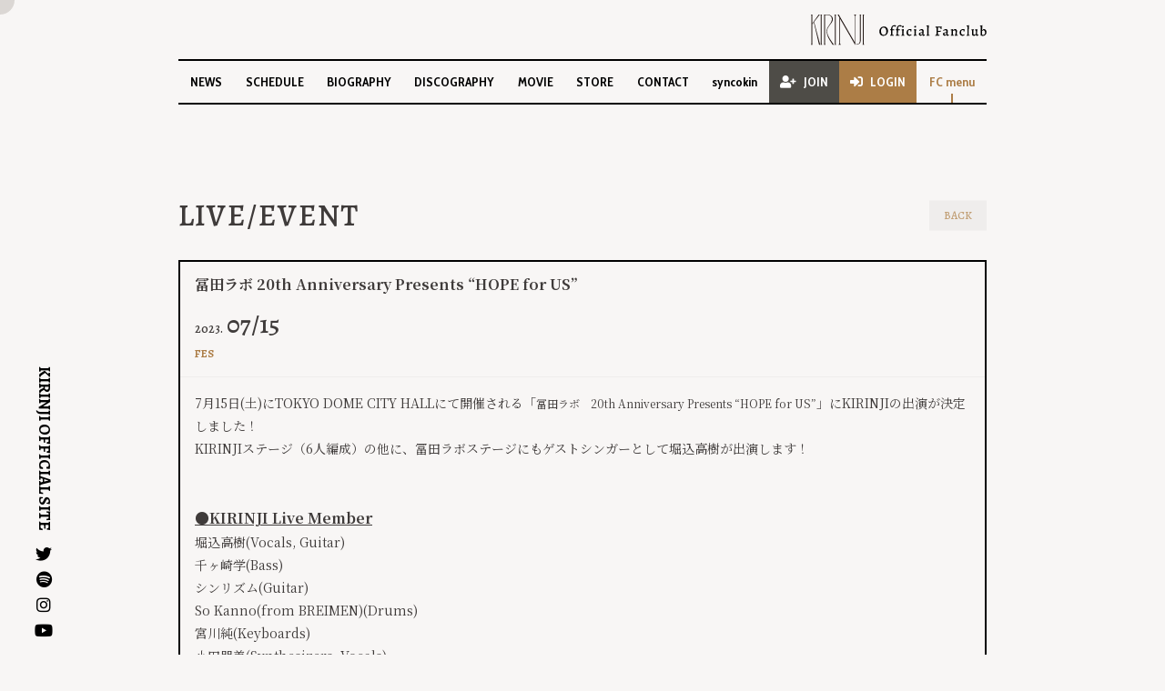

--- FILE ---
content_type: text/html; charset=utf-8
request_url: https://www.kirinji-official.com/contents/633174
body_size: 19194
content:
<!DOCTYPE html>
<html lang="ja">
	<head prefix="og: http://ogp.me/ns# fb: http://ogp.me/ns/fb#">
		<!-- Google Tag Manager -->
		
<link rel="preload" as="script" href="https://www.googletagmanager.com/gtm.js?id=GTM-TX5C6M4">
<script>(function(w,d,s,l,i){w[l]=w[l]||[];w[l].push({'gtm.start':
new Date().getTime(),event:'gtm.js'});var f=d.getElementsByTagName(s)[0],
j=d.createElement(s),dl=l!='dataLayer'?'&l='+l:'';j.async=true;j.src=
'https://www.googletagmanager.com/gtm.js?id='+i+dl;f.parentNode.insertBefore(j,f);
})(window,document,'script','dataLayer','GTM-TX5C6M4');</script>
		<!-- End Google Tag Manager -->
		<meta charset="utf-8">
		<title>​冨田ラボ 20th Anniversary Presents “HOPE for US” | KIRINJI OFFICIAL SITE</title>
		<meta name = "pinterest" content = "nopin" description = "申し訳ございません。ピンを保存することはお断りしております。" />
		<meta name="description" content="KIRINJI（キリンジ）の公式サイトオフィシャルファンクラブです。KIRINJI（キリンジ）の最新情報、新曲、ライブ・イベント情報をお送りします">
		<meta name="keywords" content="KIRINJI,キリンジ,きりんじ,horipro,ホリプロ">
		<meta name="viewport" content="width=device-width, initial-scale=1.0, minimum-scale=1.0, maximum-scale=1.0, user-scalable=no">
		<meta content="authenticity_token" name="csrf-param" />
<meta content="/ubvYcRGIPAkiMCjK2I1XAET3btoxHL28GkFd6P5/pw=" name="csrf-token" />
		<link href="/assets/kirinji/app/favicon-498a4977998d8b9f24339196248dd286.png" rel="shortcut icon" type="image/vnd.microsoft.icon" />
		<link href="/assets/kirinji/app/application-0885e8b86ccbd8469989f86576397ee9.css" media="all" rel="stylesheet" type="text/css" />
		  <script async src="https://www.googletagmanager.com/gtag/js?id=G-JTTZBN5RSF"></script>
  <script>
    window.dataLayer = window.dataLayer || [];
    function gtag(){dataLayer.push(arguments);}
    gtag('js', new Date());

    gtag('config', 'G-JTTZBN5RSF');
    gtag('event', 'custom_dimension', {
      'dimension': 'non_member',
      'send_to': 'G-JTTZBN5RSF',
    });
  </script>

		<link rel="apple-touch-icon-precomposed" href="https://www.kirinji-official.com/assets/kirinji/app/apple-touch-icon.png" type="image/png" />
		<link rel="apple-touch-icon" href="https://www.kirinji-official.com/assets/kirinji/app/apple-touch-icon.png" />
		<meta property="og:site_name" content="KIRINJI OFFICIAL SITE">
<meta property="og:locale" content="ja_JP">
<meta name="twitter:card" content="summary_large_image">
<meta name="twitter:domain" content="www.kirinji-official.com">
	<meta name="twitter:site" content="@KIRINJIOFFICIAL">
	<meta name="twitter:creator" content="@KIRINJIOFFICIAL">
	<meta property="fb:app_id" content="873532106552567">
	<meta property="og:type" content="article">
	<meta property="og:url" content="https://www.kirinji-official.com/contents/633174">
	<meta name="twitter:url" content="https://www.kirinji-official.com/contents/633174">
		<meta property="og:title" content="​冨田ラボ 20th Anniversary Presents “HOPE for US”">
		<meta name="twitter:title" content="​冨田ラボ 20th Anniversary Presents “HOPE for US”">
			<meta property="og:description" content="​7月15日(土)にTOKYODOMECITYHALLにて開催される「冨田ラボ　20thAnniversaryPresents&amp;ldquo;HOPEforUS&amp;rdquo;」にKIRINJIの出演が決定しました！KIRINJIステージ（6人編成）の他に、冨田ラボステージにも...">
			<meta name="twitter:description" content="​7月15日(土)にTOKYODOMECITYHALLにて開催される「冨田ラボ　20thAnniversaryPresents&amp;ldquo;HOPEforUS&amp;rdquo;」にKIRINJIの出演が決定しました！KIRINJIステージ（6人編成）の他に、冨田ラボステージにも...">


		<meta property="og:image" content="https://www.kirinji-official.com/assets/kirinji/app/ogp.png">
		
	</head>
	<body id="contents" class="show second">

			<script src="https://www.google.com/recaptcha/api.js" type="text/javascript"></script>

		<!-- Google Tag Manager -->
		
<noscript><iframe src="https://www.googletagmanager.com/ns.html?id=GTM-TX5C6M4" height="0" width="0" style="display:none;visibility:hidden"></iframe></noscript>
		<!-- End Google Tag Manager -->
		<div id="cursor"></div>

		<div id="jsLoadingAnimation" class="loading-animation">
		</div>

		<header id="header" class="header">
	<h1 class="headerLogo">
		<a href="/">
			<span class="headerLogoImage-xs visible-xs">
				<svg class="logo-svg" width="471" height="264" viewBox="0 0 471 264" fill="none" xmlns="http://www.w3.org/2000/svg">
	<title>KIRINJI</title>
	<g>
		<path d="M201.94 262.19C199.55 258.81 197.17 255.47 194.81 252.16C167.25 213.46 143.45 180.03 143.45 146.18C143.45 124.94 150.77 114.66 160.04 101.64L161.42 99.69C164.1 95.91 167.11 92.03 170.3 87.93C181.43 73.59 194.04 57.35 194.04 41.94C194.04 30.4 189.6 19.93 181.53 12.46C172.73 4.31 160.04 0 144.85 0H114.19V1.83L114.72 2.04C116.45 2.73 117.41 4.46 117.41 6.89V256.64C117.41 259.04 116.43 260.81 114.72 261.49L114.19 261.7V263.53H128.78V261.7L128.25 261.49C126.52 260.8 125.56 259.07 125.56 256.64V3.27H144.85C169.67 3.27 185.09 18.09 185.09 41.94C185.09 58.55 173.8 74.27 163.84 88.13C161.64 91.19 159.57 94.08 157.66 96.91L156.13 99.16C146.55 113.3 138.98 124.46 138.98 148.81C138.98 185.59 161.48 218.92 183.24 251.16C185.95 255.17 188.64 259.17 191.28 263.15L191.53 263.53H202.89L201.94 262.19Z" fill="#231815"/>
		<path d="M28.17 63.6C47.8 38.84 77.22 1.92 77.65 1.38L78.75 0H68.49L11.37 78.84V6.89C11.37 4.46 12.32 2.73 14.06 2.04L14.59 1.83V0H0V1.83L0.54 2.04C2.27 2.73 3.23 4.45 3.23 6.89V256.64C3.23 259.08 2.28 260.8 0.54 261.49L0 261.7V263.53H14.59V261.7L14.06 261.49C12.35 260.81 11.37 259.04 11.37 256.64V84.92C12.91 82.9 18.12 76.28 25 67.6L71.48 263.53H81.32L28.17 63.6Z" fill="#231815"/>
		<path d="M97.85 2.04L98.38 1.83V0H83.79V1.83L84.33 2.04C86.06 2.73 87.02 4.45 87.02 6.89V256.64C87.02 259.07 86.07 260.8 84.33 261.49L83.79 261.7V263.53H98.38V261.7L97.85 261.49C96.14 260.81 95.16 259.04 95.16 256.64V6.89C95.16 4.46 96.11 2.73 97.85 2.04Z" fill="#231815"/>
		<path d="M222.36 2.04L222.89 1.83V0H208.3V1.83L208.84 2.04C210.57 2.73 211.53 4.45 211.53 6.89V256.64C211.53 259.07 210.58 260.8 208.84 261.49L208.3 261.7V263.53H222.89V261.7L222.36 261.49C220.65 260.81 219.67 259.04 219.67 256.64V6.89C219.67 4.46 220.62 2.73 222.36 2.04Z" fill="#231815"/>
		<path d="M470.47 2.04L471.01 1.83V0H456.42V1.83L456.96 2.04C458.69 2.73 459.65 4.46 459.65 6.89V256.64C459.65 259.04 458.67 260.81 456.96 261.49L456.42 261.7V263.53H471.01V261.7L470.47 261.49C468.74 260.8 467.79 259.07 467.79 256.64V6.89C467.79 4.46 468.74 2.73 470.47 2.04Z" fill="#231815"/>
		<path d="M380.31 0V1.78L380.78 2.02C385.03 4.14 387.56 8.08 387.56 12.54V242.29L246.02 0H235.87L251.81 27.26V251C251.81 255.46 249.28 259.4 245.03 261.52L244.56 261.76V263.54H264.39V261.76L263.92 261.52C259.67 259.4 257.14 255.47 257.14 251V36.62L389.54 263.53H392.89V12.53C392.89 8.07 395.43 4.13 399.67 2.01L400.14 1.78V0H380.31Z" fill="#231815"/>
		<path d="M429.82 0V1.83L430.35 2.04C432.06 2.73 433.04 4.49 433.04 6.89V224.82C433.04 239.65 428.09 250.74 418.73 256.88C417.1 257.95 410.04 260.12 405.94 254.99L405.68 254.67H404.03V263.57L404.91 263.54C426.94 262.73 441.18 247.69 441.18 225.23V6.89C441.18 4.46 442.13 2.73 443.87 2.04L444.4 1.83V0H429.81H429.82Z" fill="#231815"/>
	</g>
</svg>

			</span>
			<span class="headerLogoImage-sm hidden-xs">
				<svg class="logo-fc" width="161" height="28" viewBox="0 0 161 28" fill="none" xmlns="http://www.w3.org/2000/svg">
	<title>KIRINJI Official Fanclub</title>
	<g>
		<path d="M20.9229 27.165C20.6732 26.8154 20.4285 26.4708 20.1838 26.1263C17.3275 22.1165 14.8607 18.6559 14.8607 15.1455C14.8607 12.9433 15.6197 11.8797 16.5785 10.5314L16.7233 10.3317C17.0029 9.94217 17.3125 9.5377 17.6421 9.11324C18.7956 7.62516 20.1039 5.94733 20.1039 4.34939C20.1039 3.15593 19.6445 2.06733 18.8056 1.29333C17.8918 0.44942 16.5785 0 15.0055 0H11.8296V0.189755L11.8845 0.209729C12.0643 0.279639 12.1642 0.459407 12.1642 0.714079V26.5907C12.1642 26.8404 12.0643 27.0251 11.8845 27.095L11.8296 27.115V27.3048H13.3426V27.115L13.2877 27.095C13.1079 27.0251 13.0081 26.8454 13.0081 26.5907V0.339562H15.0055C17.5772 0.339562 19.1751 1.87258 19.1751 4.3444C19.1751 6.06717 18.0066 7.69507 16.973 9.12822C16.7433 9.44282 16.5285 9.74243 16.3338 10.0371L16.174 10.2717C15.1803 11.7349 14.3963 12.8934 14.3963 15.4151C14.3963 19.2252 16.7283 22.6807 18.9804 26.0164C19.26 26.4309 19.5396 26.8454 19.8143 27.2598L19.8393 27.2998H21.0177L20.9179 27.16L20.9229 27.165Z" fill="#231815"/>
		<path d="M2.91624 6.5915C4.95361 4.02481 7.99968 0.199742 8.04462 0.144813L8.15947 0H7.09585L1.17848 8.16946V0.714079C1.17848 0.464401 1.27835 0.284633 1.45812 0.209729L1.51305 0.189755V0H0V0.189755L0.0549291 0.209729C0.234697 0.279639 0.334568 0.459407 0.334568 0.714079V26.5907C0.334568 26.8454 0.234697 27.0201 0.0549291 27.095L0 27.115V27.3048H1.51305V27.115L1.45812 27.095C1.28334 27.0251 1.17848 26.8404 1.17848 26.5907V8.79865C1.33827 8.58892 1.87758 7.9048 2.59166 7.00596L7.40545 27.3048H8.42413L2.91624 6.5915Z" fill="#231815"/>
		<path d="M10.1368 0.209729L10.1918 0.189755V0H8.67871V0.189755L8.73364 0.209729C8.91341 0.279639 9.01328 0.459407 9.01328 0.714079V26.5907C9.01328 26.8404 8.91341 27.0201 8.73364 27.095L8.67871 27.115V27.3048H10.1918V27.115L10.1368 27.095C9.96206 27.0251 9.85719 26.8404 9.85719 26.5907V0.714079C9.85719 0.464401 9.95706 0.284633 10.1368 0.209729Z" fill="#231815"/>
		<path d="M23.0353 0.209729L23.0902 0.189755V0H21.5771V0.189755L21.6321 0.209729C21.8118 0.279639 21.9117 0.459407 21.9117 0.714079V26.5907C21.9117 26.8404 21.8118 27.0201 21.6321 27.095L21.5771 27.115V27.3048H23.0902V27.115L23.0353 27.095C22.8605 27.0251 22.7556 26.8404 22.7556 26.5907V0.714079C22.7556 0.464401 22.8555 0.284633 23.0353 0.209729Z" fill="#231815"/>
		<path d="M48.7423 0.209729L48.7972 0.189755V0H47.2842V0.189755L47.3391 0.209729C47.5189 0.279639 47.6187 0.459407 47.6187 0.714079V26.5907C47.6187 26.8404 47.5189 27.0251 47.3391 27.095L47.2842 27.115V27.3048H48.7972V27.115L48.7423 27.095C48.5625 27.0251 48.4627 26.8454 48.4627 26.5907V0.714079C48.4627 0.464401 48.5625 0.284633 48.7423 0.209729Z" fill="#231815"/>
		<path d="M39.3988 0V0.184762L39.4487 0.209729C39.8882 0.429446 40.1528 0.838918 40.1528 1.29832V25.1026L25.4867 0H24.4331L26.086 2.82635V26.0064C26.086 26.4708 25.8263 26.8753 25.3819 27.095L25.3319 27.12V27.3048H27.3843V27.12L27.3344 27.095C26.8949 26.8753 26.6303 26.4659 26.6303 26.0064V3.7951L40.3476 27.3048H40.6971V1.29832C40.6971 0.833924 40.9618 0.429446 41.4012 0.209729L41.4512 0.184762V0H39.3988Z" fill="#231815"/>
		<path d="M44.5274 0V0.189755L44.5823 0.209729C44.7571 0.279639 44.862 0.464401 44.862 0.714079V23.29C44.862 24.828 44.3476 25.9765 43.3789 26.6107C43.2091 26.7205 42.48 26.9452 42.0556 26.4159L42.0306 26.381H41.8608V27.3048H41.9507C44.2328 27.2199 45.7059 25.6619 45.7059 23.3349V0.714079C45.7059 0.464401 45.8058 0.284633 45.9855 0.209729L46.0404 0.189755V0H44.5274Z" fill="#231815"/>
		<path d="M66.339 19.3138C65.6169 19.3138 64.9806 19.1516 64.4307 18.8274C63.8892 18.4946 63.4682 18.0252 63.1671 17.4194C62.866 16.8135 62.7158 16.1138 62.7158 15.3201C62.7158 14.4668 62.8963 13.6988 63.2574 13.0161C63.6268 12.3334 64.1296 11.8001 64.7659 11.4161C65.4106 11.0236 66.1372 10.8273 66.945 10.8273C67.6845 10.8273 68.333 10.9937 68.892 11.3265C69.4509 11.6508 69.8803 12.1116 70.1813 12.7089C70.4908 13.3062 70.6455 14.0017 70.6455 14.7953C70.6455 15.6572 70.4605 16.4338 70.0911 17.125C69.7217 17.8076 69.2059 18.3452 68.5438 18.7378C67.8908 19.1218 67.1558 19.3138 66.339 19.3138ZM66.7129 18.469C67.1945 18.469 67.6155 18.3452 67.9765 18.0978C68.3375 17.8418 68.6167 17.4834 68.8146 17.0226C69.0209 16.5532 69.1241 16.0113 69.1241 15.3969C69.1241 14.6631 69.0164 14.0273 68.8017 13.4897C68.5954 12.9436 68.2943 12.5254 67.8991 12.2353C67.5123 11.9452 67.061 11.8001 66.5453 11.8001C66.0727 11.8001 65.6601 11.9281 65.3075 12.1841C64.9548 12.4316 64.6802 12.7857 64.4823 13.2465C64.2934 13.7073 64.1986 14.2449 64.1986 14.8593C64.1986 15.5932 64.3018 16.2332 64.5081 16.7794C64.7144 17.317 65.0064 17.7351 65.3848 18.0338C65.7633 18.3239 66.2055 18.469 66.7129 18.469Z" fill="black"/>
		<path d="M72.6907 18.597C73.1806 18.5372 73.4256 18.2898 73.4256 17.8546V14.6034C73.4172 14.3986 73.3566 14.2663 73.2451 14.2066C73.1336 14.1383 72.9182 14.0956 72.6004 14.0786L72.5488 14.0018L72.6391 13.4769L73.4256 13.3361V13.2593C73.4256 12.5255 73.55 11.8897 73.7995 11.3521C74.0574 10.806 74.4184 10.3878 74.8826 10.0977C75.3468 9.80757 75.8883 9.66251 76.5072 9.66251C76.7651 9.66251 77.0017 9.68384 77.2164 9.72651C77.4401 9.76064 77.6161 9.79904 77.745 9.84171C77.874 9.87584 77.9559 9.90144 77.99 9.91851L78.0287 10.0721C78.0029 10.1233 77.9468 10.2428 77.8611 10.4305C77.7753 10.6097 77.689 10.8102 77.6032 11.0321L77.4485 11.0705C77.4143 11.0449 77.3324 10.9937 77.2035 10.9169C77.0829 10.8401 76.9153 10.7676 76.7006 10.6993C76.4943 10.631 76.2706 10.5969 76.0302 10.5969C75.5576 10.5969 75.2095 10.7718 74.9858 11.1217C74.7711 11.4716 74.655 12.0305 74.6376 12.7985V13.4129C75.076 13.4129 75.4454 13.4087 75.7465 13.4001C76.056 13.3916 76.2577 13.3831 76.3525 13.3745L76.4041 13.4129L76.2751 14.181C76.1894 14.1724 75.9999 14.1639 75.7078 14.1554C75.4158 14.1468 75.0547 14.1426 74.6247 14.1426L74.5732 17.829C74.5732 18.0508 74.6202 18.2172 74.715 18.3282C74.8181 18.4306 74.9729 18.4818 75.1792 18.4818C75.3771 18.4818 75.5447 18.4775 75.682 18.469C75.8284 18.4604 75.9225 18.4562 75.9657 18.4562L75.9915 18.5074L75.8883 19.1986C75.7594 19.1986 75.5228 19.19 75.1792 19.173C74.8355 19.1644 74.5003 19.1602 74.1735 19.1602C73.8724 19.1602 73.5591 19.1687 73.2322 19.1858C72.9144 19.2028 72.7081 19.2156 72.6133 19.2242L72.6907 18.597Z" fill="black"/>
		<path d="M77.8674 18.597C78.3574 18.5372 78.6024 18.2898 78.6024 17.8546V14.6034C78.5933 14.3986 78.5334 14.2663 78.4219 14.2066C78.3097 14.1383 78.095 14.0956 77.7772 14.0786L77.7256 14.0018L77.8158 13.4769L78.6024 13.3361V13.2593C78.6024 12.5255 78.7268 11.8897 78.9763 11.3521C79.2342 10.806 79.5952 10.3878 80.0594 10.0977C80.5236 9.80757 81.0651 9.66251 81.684 9.66251C81.9419 9.66251 82.1778 9.68384 82.3932 9.72651C82.6162 9.76064 82.7929 9.79904 82.9218 9.84171C83.0507 9.87584 83.132 9.90144 83.1668 9.91851L83.2055 10.0721C83.1797 10.1233 83.1236 10.2428 83.0378 10.4305C82.9515 10.6097 82.8657 10.8102 82.78 11.0321L82.6252 11.0705C82.5904 11.0449 82.5092 10.9937 82.3803 10.9169C82.2597 10.8401 82.0921 10.7676 81.8774 10.6993C81.6711 10.631 81.4474 10.5969 81.2069 10.5969C80.7337 10.5969 80.3856 10.7718 80.1625 11.1217C79.9472 11.4716 79.8312 12.0305 79.8144 12.7985V13.4129C80.2528 13.4129 80.6222 13.4087 80.9233 13.4001C81.2327 13.3916 81.4345 13.3831 81.5293 13.3745L81.5808 13.4129L81.4519 14.181C81.3655 14.1724 81.1766 14.1639 80.8846 14.1554C80.5919 14.1468 80.2309 14.1426 79.8015 14.1426L79.7499 17.829C79.7499 18.0508 79.797 18.2172 79.8917 18.3282C79.9949 18.4306 80.1496 18.4818 80.3559 18.4818C80.5532 18.4818 80.7208 18.4775 80.8588 18.469C81.0045 18.4604 81.0993 18.4562 81.1425 18.4562L81.1682 18.5074L81.0651 19.1986C80.9362 19.1986 80.6995 19.19 80.3559 19.173C80.0117 19.1644 79.6764 19.1602 79.3502 19.1602C79.0491 19.1602 78.7352 19.1687 78.409 19.1858C78.0905 19.2028 77.8842 19.2156 77.7901 19.2242L77.8674 18.597Z" fill="black"/>
		<path d="M83.0048 18.661C83.2627 18.5927 83.4477 18.4988 83.5592 18.3794C83.6714 18.2514 83.7269 18.0722 83.7269 17.8418V14.8081C83.7269 14.5607 83.6882 14.3815 83.6108 14.2705C83.5334 14.1596 83.4045 14.1041 83.224 14.1041C83.1724 14.1041 83.1125 14.1127 83.0435 14.1297C82.9751 14.1383 82.932 14.1468 82.9146 14.1553L82.9661 13.5665C83.3877 13.5068 83.8132 13.4343 84.2426 13.3489C84.681 13.255 84.9647 13.1953 85.0936 13.1697L85.1839 13.3489C85.0981 13.5281 85.0253 14.0615 84.9647 14.949C84.9131 15.8279 84.8873 16.8007 84.8873 17.8674C84.8873 18.0978 84.9176 18.2642 84.9776 18.3666C85.0465 18.4604 85.1581 18.5074 85.3128 18.5074C85.3992 18.5074 85.4804 18.5031 85.5578 18.4946C85.6442 18.486 85.6996 18.4818 85.7254 18.4818L85.7512 18.5458L85.648 19.1986C85.5623 19.19 85.3947 19.1815 85.1452 19.173C84.9047 19.1644 84.6468 19.1602 84.3716 19.1602C84.1311 19.1602 83.8519 19.1815 83.5334 19.2242C83.224 19.2668 83.0222 19.2967 82.9274 19.3138L83.0048 18.661ZM84.2168 11.8513C83.9764 11.8513 83.7913 11.7788 83.6624 11.6337C83.5334 11.4886 83.469 11.3052 83.469 11.0833C83.469 10.8273 83.5509 10.6182 83.714 10.4561C83.8777 10.2854 84.0879 10.2001 84.3458 10.2001C84.5779 10.2001 84.7584 10.2726 84.8873 10.4177C85.0253 10.5628 85.0936 10.7462 85.0936 10.9681C85.0936 11.2241 85.0124 11.4374 84.8486 11.6081C84.6855 11.7702 84.4747 11.8513 84.2168 11.8513Z" fill="black"/>
		<path d="M90.3555 19.3138C89.5135 19.3138 88.843 19.0535 88.344 18.533C87.8457 18.0124 87.5962 17.3127 87.5962 16.4338C87.5962 15.8194 87.7296 15.2647 87.9959 14.7698C88.2628 14.2663 88.6277 13.8738 89.0919 13.5922C89.5561 13.3105 90.0763 13.1697 90.652 13.1697C90.9189 13.1697 91.1639 13.1868 91.387 13.2209C91.6191 13.2551 91.8041 13.2935 91.9414 13.3361C92.0878 13.3703 92.178 13.3959 92.2122 13.413L92.2638 13.5154C92.2554 13.558 92.2296 13.6647 92.1864 13.8354C92.1522 14.006 92.1135 14.2322 92.0704 14.5138C92.0278 14.7868 91.9975 15.077 91.9801 15.3842L91.3225 15.4226V15.013C91.3225 14.7143 91.2368 14.4754 91.0646 14.2962C90.8931 14.117 90.6649 14.0274 90.3813 14.0274C89.9087 14.0274 89.5477 14.1938 89.2982 14.5266C89.0493 14.8594 88.9243 15.3415 88.9243 15.973C88.9243 16.6983 89.0661 17.2658 89.3498 17.6754C89.6334 18.0764 90.0293 18.277 90.536 18.277C90.7423 18.277 90.9486 18.2471 91.1549 18.1874C91.3702 18.1276 91.5462 18.0679 91.6835 18.0082C91.8299 17.9399 91.9201 17.893 91.9543 17.8674L92.0317 17.9058L92.2122 18.4178C92.1522 18.4604 92.0149 18.5543 91.7996 18.6994C91.5933 18.8444 91.3528 18.9852 91.0775 19.1218C90.8029 19.2498 90.5618 19.3138 90.3555 19.3138Z" fill="black"/>
		<path d="M94.2724 18.661C94.5303 18.5927 94.7146 18.4988 94.8268 18.3794C94.9384 18.2514 94.9944 18.0722 94.9944 17.8418V14.8081C94.9944 14.5607 94.9558 14.3815 94.8784 14.2705C94.801 14.1596 94.6721 14.1041 94.4916 14.1041C94.44 14.1041 94.3794 14.1127 94.3111 14.1297C94.2421 14.1383 94.1989 14.1468 94.1821 14.1553L94.2337 13.5665C94.6547 13.5068 95.0802 13.4343 95.5102 13.3489C95.9486 13.255 96.2322 13.1953 96.3612 13.1697L96.4514 13.3489C96.3651 13.5281 96.2922 14.0615 96.2322 14.949C96.1807 15.8279 96.1549 16.8007 96.1549 17.8674C96.1549 18.0978 96.1845 18.2642 96.2451 18.3666C96.3135 18.4604 96.4257 18.5074 96.5804 18.5074C96.6661 18.5074 96.748 18.5031 96.8254 18.4946C96.9111 18.486 96.9672 18.4818 96.993 18.4818L97.0188 18.5458L96.9156 19.1986C96.8292 19.19 96.6616 19.1815 96.4128 19.173C96.1716 19.1644 95.9138 19.1602 95.6391 19.1602C95.398 19.1602 95.1189 19.1815 94.801 19.2242C94.4916 19.2668 94.2892 19.2967 94.195 19.3138L94.2724 18.661ZM95.4844 11.8513C95.2433 11.8513 95.0589 11.7788 94.93 11.6337C94.801 11.4886 94.7366 11.3052 94.7366 11.0833C94.7366 10.8273 94.8178 10.6182 94.9815 10.4561C95.1446 10.2854 95.3555 10.2001 95.6133 10.2001C95.8454 10.2001 96.0259 10.2726 96.1549 10.4177C96.2922 10.5628 96.3612 10.7462 96.3612 10.9681C96.3612 11.2241 96.2793 11.4374 96.1162 11.6081C95.9525 11.7702 95.7423 11.8513 95.4844 11.8513Z" fill="black"/>
		<path d="M103.325 19.3138C102.586 19.3138 102.182 18.9767 102.113 18.3026L102.036 18.277C101.735 18.5756 101.456 18.8146 101.198 18.9938C100.948 19.173 100.755 19.2626 100.618 19.2626C100.128 19.2626 99.7188 19.1004 99.3926 18.7762C99.0741 18.4519 98.9155 18.0466 98.9155 17.5602C98.9155 17.2956 98.98 17.0695 99.1089 16.8818C99.2379 16.694 99.4094 16.5703 99.6247 16.5106L102.087 15.8834L102.1 15.4354C102.1 15.0343 102.001 14.7228 101.804 14.501C101.606 14.2791 101.331 14.1682 100.979 14.1682C100.746 14.1682 100.497 14.2236 100.231 14.3346C99.9638 14.4455 99.7021 14.5991 99.4442 14.7954L99.3668 14.7442L99.1734 14.1042C99.577 13.8652 99.9986 13.6519 100.437 13.4642C100.884 13.2679 101.206 13.1697 101.404 13.1697C102.031 13.1697 102.513 13.3233 102.848 13.6306C103.183 13.9292 103.351 14.3388 103.351 14.8594C103.351 14.9618 103.316 15.3458 103.248 16.0114C103.153 16.9159 103.106 17.4663 103.106 17.6626C103.106 17.8332 103.149 17.9698 103.235 18.0722C103.321 18.1746 103.445 18.2258 103.609 18.2258C103.729 18.2258 103.854 18.1959 103.983 18.1362C104.12 18.0764 104.228 18.0124 104.305 17.9442L104.499 18.1874C104.361 18.4263 104.185 18.6567 103.97 18.8786C103.755 19.1004 103.54 19.2455 103.325 19.3138ZM100.953 18.2386C101.098 18.2386 101.271 18.1916 101.469 18.0978C101.666 17.9954 101.846 17.8716 102.01 17.7266L102.062 16.4722L100.489 16.9202C100.256 16.997 100.14 17.1591 100.14 17.4066C100.14 17.6455 100.213 17.846 100.36 18.0082C100.514 18.1618 100.712 18.2386 100.953 18.2386Z" fill="black"/>
		<path d="M105.964 18.6482C106.179 18.597 106.334 18.5244 106.428 18.4306C106.531 18.3367 106.591 18.2215 106.608 18.085C106.634 17.9399 106.647 17.7223 106.647 17.4322V11.3137C106.647 11.0406 106.613 10.8572 106.544 10.7633C106.484 10.6694 106.35 10.6225 106.144 10.6225C106.024 10.6225 105.925 10.6268 105.847 10.6353L105.796 10.5969L105.86 10.0465C106.634 9.95264 107.378 9.82464 108.091 9.66251L108.168 9.86731C108.065 10.0721 107.975 10.9638 107.898 12.5425C107.829 14.1212 107.794 15.8962 107.794 17.8674C107.794 18.0978 107.825 18.2642 107.885 18.3666C107.954 18.469 108.065 18.5202 108.22 18.5202L108.658 18.4946L108.684 18.5586L108.568 19.1986C108.457 19.1986 108.366 19.1943 108.297 19.1858C107.868 19.1687 107.528 19.1602 107.279 19.1602C106.901 19.1602 106.437 19.2071 105.886 19.301L105.964 18.6482Z" fill="black"/>
		<path d="M114.042 18.597C114.429 18.5287 114.686 18.422 114.815 18.277C114.953 18.1234 115.022 17.8631 115.022 17.4962L115.035 12.3377C115.035 12.0646 115.004 11.8812 114.944 11.7873C114.884 11.6934 114.764 11.6465 114.583 11.6465C114.497 11.6465 114.411 11.6508 114.325 11.6593C114.239 11.6678 114.184 11.6721 114.158 11.6721L114.106 11.5953L114.209 10.9425C114.338 10.951 114.596 10.9596 114.982 10.9681C115.369 10.9766 115.791 10.9809 116.246 10.9809C117.974 10.9809 119.182 10.9297 119.87 10.8273L119.934 10.9297C119.908 11.0492 119.861 11.3308 119.792 11.7745C119.732 12.2097 119.685 12.6748 119.651 13.1697L118.8 13.2337C118.8 13.191 118.803 13.1142 118.812 13.0033C118.821 12.8924 118.825 12.7814 118.825 12.6705C118.825 12.3974 118.791 12.2054 118.722 12.0945C118.653 11.975 118.511 11.8982 118.296 11.8641C118.09 11.8214 117.742 11.8001 117.252 11.8001C116.985 11.8001 116.801 11.8086 116.698 11.8257C116.595 11.8428 116.526 11.8854 116.492 11.9537C116.466 12.0134 116.448 12.1201 116.44 12.2737L116.337 14.7569L117.613 14.7697C117.776 14.7697 118.017 14.7527 118.335 14.7185C118.653 14.6844 118.863 14.6588 118.967 14.6417L119.045 14.7313L118.864 15.6401C118.761 15.6316 118.555 15.6231 118.245 15.6145C117.944 15.606 117.63 15.6017 117.304 15.6017C116.985 15.6017 116.655 15.6316 116.311 15.6913L116.272 17.5602C116.272 17.9015 116.307 18.1276 116.376 18.2386C116.453 18.3495 116.603 18.405 116.826 18.405C116.998 18.405 117.17 18.4007 117.343 18.3922C117.523 18.3751 117.647 18.3623 117.716 18.3538L117.767 18.4434L117.651 19.2114C117.514 19.2028 117.252 19.19 116.865 19.173C116.479 19.1644 116.087 19.1602 115.692 19.1602C115.365 19.1602 115.021 19.1815 114.66 19.2242C114.299 19.2668 114.068 19.2967 113.964 19.3138L114.042 18.597Z" fill="black"/>
		<path d="M125.407 19.3138C124.668 19.3138 124.264 18.9767 124.195 18.3026L124.117 18.277C123.817 18.5756 123.537 18.8146 123.279 18.9938C123.03 19.173 122.837 19.2626 122.699 19.2626C122.209 19.2626 121.801 19.1004 121.474 18.7762C121.156 18.4519 120.997 18.0466 120.997 17.5602C120.997 17.2956 121.062 17.0695 121.19 16.8818C121.319 16.694 121.492 16.5703 121.706 16.5106L124.169 15.8834L124.182 15.4354C124.182 15.0343 124.083 14.7228 123.885 14.501C123.688 14.2791 123.413 14.1682 123.06 14.1682C122.828 14.1682 122.579 14.2236 122.312 14.3346C122.046 14.4455 121.784 14.5991 121.526 14.7954L121.448 14.7442L121.255 14.1042C121.659 13.8652 122.08 13.6519 122.519 13.4642C122.966 13.2679 123.288 13.1697 123.486 13.1697C124.114 13.1697 124.594 13.3233 124.93 13.6306C125.265 13.9292 125.433 14.3388 125.433 14.8594C125.433 14.9618 125.398 15.3458 125.329 16.0114C125.235 16.9159 125.188 17.4663 125.188 17.6626C125.188 17.8332 125.231 17.9698 125.317 18.0722C125.403 18.1746 125.527 18.2258 125.69 18.2258C125.811 18.2258 125.935 18.1959 126.064 18.1362C126.202 18.0764 126.309 18.0124 126.387 17.9442L126.58 18.1874C126.443 18.4263 126.267 18.6567 126.051 18.8786C125.837 19.1004 125.622 19.2455 125.407 19.3138ZM123.034 18.2386C123.181 18.2386 123.353 18.1916 123.55 18.0978C123.748 17.9954 123.928 17.8716 124.092 17.7266L124.143 16.4722L122.57 16.9202C122.338 16.997 122.222 17.1591 122.222 17.4066C122.222 17.6455 122.295 17.846 122.441 18.0082C122.596 18.1618 122.794 18.2386 123.034 18.2386Z" fill="black"/>
		<path d="M131.862 18.6482C132.094 18.5799 132.262 18.486 132.365 18.3666C132.468 18.2471 132.52 18.0807 132.52 17.8674L132.571 15.4738C132.571 15.0727 132.49 14.7698 132.326 14.565C132.163 14.3516 131.922 14.245 131.604 14.245C131.209 14.245 130.749 14.437 130.225 14.821C130.199 15.3586 130.182 15.7084 130.173 15.8706C130.122 16.9628 130.096 17.6242 130.096 17.8546C130.096 18.0935 130.126 18.2642 130.186 18.3666C130.255 18.4604 130.371 18.5074 130.534 18.5074C130.612 18.5074 130.689 18.5031 130.766 18.4946C130.852 18.486 130.908 18.4818 130.934 18.4818L130.96 18.533L130.844 19.1986C130.758 19.19 130.59 19.1815 130.341 19.173C130.1 19.1644 129.846 19.1602 129.58 19.1602C129.331 19.1602 129.056 19.1687 128.755 19.1858C128.463 19.2114 128.273 19.2284 128.188 19.237L128.278 18.5842C128.527 18.55 128.699 18.4818 128.794 18.3794C128.897 18.2684 128.948 18.0935 128.948 17.8546V14.9106C128.948 14.6204 128.901 14.4199 128.806 14.309C128.721 14.198 128.561 14.1426 128.329 14.1426H128.175L128.123 14.0786L128.175 13.5537C128.596 13.494 129.013 13.4215 129.425 13.3361C129.846 13.2423 130.117 13.1825 130.238 13.1569L130.328 13.2721C130.31 13.3233 130.285 13.4343 130.251 13.6049C130.216 13.7756 130.194 13.9506 130.186 14.1298L130.225 14.181C130.465 13.9847 130.784 13.7671 131.179 13.5281C131.574 13.2892 131.854 13.1697 132.017 13.1697C132.593 13.1697 133.044 13.3191 133.371 13.6177C133.698 13.9079 133.861 14.309 133.861 14.821C133.861 15.0258 133.83 15.4439 133.771 16.0754C133.693 17.0738 133.655 17.6626 133.655 17.8418C133.655 18.0807 133.689 18.2556 133.758 18.3666C133.827 18.469 133.938 18.5202 134.093 18.5202C134.179 18.5202 134.261 18.5159 134.338 18.5074C134.424 18.4988 134.484 18.4946 134.518 18.4946L134.544 18.5458L134.428 19.1986C134.342 19.19 134.179 19.1815 133.938 19.173C133.698 19.1644 133.444 19.1602 133.177 19.1602C132.954 19.1602 132.692 19.1772 132.391 19.2114C132.09 19.2455 131.893 19.2711 131.798 19.2882L131.862 18.6482Z" fill="black"/>
		<path d="M139.014 19.3138C138.172 19.3138 137.502 19.0535 137.003 18.533C136.504 18.0124 136.255 17.3127 136.255 16.4338C136.255 15.8194 136.388 15.2647 136.655 14.7698C136.921 14.2663 137.286 13.8738 137.751 13.5922C138.215 13.3105 138.735 13.1697 139.311 13.1697C139.578 13.1697 139.823 13.1868 140.046 13.2209C140.278 13.2551 140.463 13.2935 140.6 13.3361C140.746 13.3703 140.837 13.3959 140.871 13.413L140.922 13.5154C140.914 13.558 140.888 13.6647 140.845 13.8354C140.811 14.006 140.772 14.2322 140.729 14.5138C140.686 14.7868 140.656 15.077 140.639 15.3842L139.981 15.4226V15.013C139.981 14.7143 139.895 14.4754 139.723 14.2962C139.552 14.117 139.324 14.0274 139.04 14.0274C138.567 14.0274 138.206 14.1938 137.957 14.5266C137.708 14.8594 137.583 15.3415 137.583 15.973C137.583 16.6983 137.725 17.2658 138.008 17.6754C138.292 18.0764 138.688 18.277 139.195 18.277C139.401 18.277 139.607 18.2471 139.814 18.1874C140.029 18.1276 140.205 18.0679 140.342 18.0082C140.489 17.9399 140.579 17.893 140.613 17.8674L140.69 17.9058L140.871 18.4178C140.811 18.4604 140.674 18.5543 140.458 18.6994C140.252 18.8444 140.012 18.9852 139.736 19.1218C139.462 19.2498 139.22 19.3138 139.014 19.3138Z" fill="black"/>
		<path d="M142.725 18.6482C142.941 18.597 143.095 18.5244 143.189 18.4306C143.293 18.3367 143.353 18.2215 143.37 18.085C143.396 17.9399 143.409 17.7223 143.409 17.4322V11.3137C143.409 11.0406 143.374 10.8572 143.305 10.7633C143.246 10.6694 143.112 10.6225 142.906 10.6225C142.786 10.6225 142.687 10.6268 142.609 10.6353L142.558 10.5969L142.622 10.0465C143.396 9.95264 144.14 9.82464 144.853 9.66251L144.93 9.86731C144.827 10.0721 144.737 10.9638 144.659 12.5425C144.591 14.1212 144.556 15.8962 144.556 17.8674C144.556 18.0978 144.586 18.2642 144.646 18.3666C144.715 18.469 144.827 18.5202 144.982 18.5202L145.42 18.4946L145.446 18.5586L145.33 19.1986C145.218 19.1986 145.128 19.1943 145.059 19.1858C144.63 19.1687 144.29 19.1602 144.04 19.1602C143.663 19.1602 143.198 19.2071 142.648 19.301L142.725 18.6482Z" fill="black"/>
		<path d="M147.727 14.7826C147.727 14.3388 147.577 14.117 147.276 14.117C147.199 14.117 147.126 14.1212 147.057 14.1298C146.997 14.1383 146.958 14.1468 146.941 14.1554L147.005 13.5666C147.392 13.5068 147.8 13.4343 148.23 13.3489C148.669 13.2551 148.952 13.1953 149.081 13.1697L149.172 13.3489C149.086 13.5623 149.008 14.0487 148.939 14.8082C148.87 15.5591 148.836 16.3143 148.836 17.0738C148.836 17.4663 148.909 17.7564 149.056 17.9442C149.21 18.1319 149.447 18.2258 149.765 18.2258C149.988 18.2258 150.199 18.1746 150.396 18.0722C150.603 17.9612 150.848 17.8076 151.131 17.6114V14.7954C151.131 14.5394 151.084 14.3644 150.99 14.2706C150.904 14.1767 150.745 14.1298 150.513 14.1298L150.255 14.1426L150.319 13.5538C150.74 13.5026 151.175 13.4343 151.621 13.3489C152.077 13.2636 152.369 13.2081 152.498 13.1825L152.588 13.3617C152.503 13.558 152.429 14.0786 152.369 14.9234C152.309 15.7596 152.279 16.6727 152.279 17.6626C152.279 17.8332 152.322 17.9698 152.408 18.0722C152.494 18.1746 152.614 18.2258 152.769 18.2258C152.88 18.2258 152.988 18.2044 153.091 18.1618C153.194 18.1191 153.28 18.0764 153.349 18.0338C153.418 17.9911 153.461 17.9612 153.478 17.9442L153.672 18.1746C153.637 18.2258 153.551 18.341 153.414 18.5202C153.285 18.6908 153.13 18.8615 152.949 19.0322C152.769 19.2028 152.601 19.2967 152.447 19.3138C151.707 19.3138 151.299 18.9767 151.222 18.3026L151.144 18.2642C150.766 18.5714 150.427 18.8231 150.126 19.0194C149.825 19.2156 149.618 19.3138 149.507 19.3138C148.905 19.3138 148.445 19.1815 148.127 18.917C147.818 18.6524 147.663 18.2684 147.663 17.765L147.727 14.7826Z" fill="black"/>
		<path d="M157.642 19.301C157.247 19.301 156.842 19.2754 156.43 19.2242C156.017 19.173 155.811 19.1431 155.811 19.1346L155.682 19.0066V11.3137C155.682 11.0577 155.643 10.8785 155.566 10.7761C155.488 10.6652 155.359 10.6097 155.179 10.6097C155.111 10.6097 155.046 10.614 154.986 10.6225C154.934 10.631 154.904 10.6353 154.895 10.6353L154.844 10.5841L154.908 10.0465C155.33 9.99531 155.772 9.92704 156.236 9.84171C156.7 9.74784 157.002 9.68811 157.139 9.66251L157.216 9.86731C157.156 9.95264 157.096 10.3708 157.036 11.1217C156.984 11.8726 156.942 12.8497 156.907 14.053C157.268 13.7884 157.582 13.5793 157.848 13.4257C158.123 13.2636 158.304 13.1825 158.39 13.1825C158.88 13.1825 159.31 13.2977 159.679 13.5281C160.057 13.7586 160.349 14.0828 160.556 14.501C160.762 14.9191 160.865 15.4055 160.865 15.9602C160.865 16.5831 160.723 17.1506 160.44 17.6626C160.156 18.166 159.769 18.5671 159.279 18.8658C158.789 19.1559 158.244 19.301 157.642 19.301ZM157.964 18.4434C158.471 18.4434 158.867 18.2684 159.15 17.9186C159.434 17.5602 159.576 17.0695 159.576 16.4466C159.576 16.0199 159.511 15.6359 159.382 15.2946C159.253 14.9532 159.073 14.6887 158.841 14.501C158.609 14.3047 158.351 14.2066 158.067 14.2066C157.896 14.2066 157.698 14.262 157.474 14.373C157.251 14.4839 157.053 14.6204 156.881 14.7826L156.842 18.2002C156.971 18.2684 157.143 18.3282 157.358 18.3794C157.573 18.422 157.775 18.4434 157.964 18.4434Z" fill="black"/>
	</g>
</svg>
			</span>
			<span>
				KIRINJI OFFICIAL SITE
			</span>
</a>	</h1>
	<div class="menuBtn visible-xs js-menuBtn">
		<span class="menuBtn__text">MENU</span>
		<span class="menuBtn__bars">
			<span class="menuBtn__bar"></span>
			<span class="menuBtn__bar"></span>
			<span class="menuBtn__bar"></span>
		</span>
	</div>

	<div class="headerMenu hidden-xs">
		<ul class="auth-menu-list list-unstyled">
					<li>
			<a href="/contents/news">NEWS</a>
		</li>
		<li>
			<a href="/schedules">SCHEDULE</a>
		</li>
		<li>
			<a href="/biography">BIOGRAPHY</a>
		</li>
		<li>
			<a href="/discography">DISCOGRAPHY</a>
		</li>
		<li>
			<a href="/movies/categories/movie">MOVIE</a>
		</li>
		<li>
			<a href="https://starsmall.jp/shops/KIRINJI" target="_blank">STORE</a>
		</li>
		<li>
			<a href="/pages/contact">CONTACT</a>
		</li>
		<li>
			<a href="http://syncokin.com/">syncokin</a>
		</li>

				<li class="auth-menu-Button headerMenu-user">
					<a href="/signup" class="btn-join">
						<i class="fas fa-user-plus"></i>JOIN
</a>					<a href="/signin" class="btn-signin">
						<i class="fas fa-sign-in-alt"></i>LOGIN
</a>				</li>
			<li class="auth-menu-Button auth-menu-member js-accordion">
				<div class="auth-menu-member__tr c-accordion__tr js-accordion__tr">FC menu</div>
				<div class="auth-menu-member__td c-accordion__td js-accordion__td">
					<div class="topMemberSection">
	<div class="flex">
		<p class="topMemberSection__title">OFFICIAL FANCLUB</p>
			<div class="c-btnFlexList">
		<a href="/signup" class="c-btn c-btn--default">
			<i class="fas fa-user-plus"></i>JOIN
</a>		<a href="/signin" class="c-btn c-btn--primary">
			<i class="fas fa-sign-in-alt"></i>LOGIN
</a>	</div>

	</div>
	<div class="topMemberSection__link text-center">
		<a href="/about/membership"><i class="fas fa-question-circle" aria-hidden="true"></i>Official Fanclubについて</a>
	</div>
	<div class="topMemberSection__menu flex">
		<div>
			<a href="/group/gallery" class="topMemberSection__item" itemprop="url"><i class="icon icon-gallery"></i>Gallery</a>
			<a href="/member/movies/categories/members_movie" class="topMemberSection__item" itemprop="url"><i class="icon icon-movie"></i>Member’s Movie</a>
			<a href="/contents/column" class="topMemberSection__item" itemprop="url"><i class="icon icon-column"></i>Column</a>
			<a href="/contents/leak" class="topMemberSection__item" itemprop="url"><i class="icon icon-leak"></i>Leak</a>

						<a href="/contents/chat" class="topMemberSection__item" itemprop="url"><i class='icon icon-chat'></i>Chat</a>


			<a href="/member/movies/categories/music" class="topMemberSection__item" itemprop="url"><i class="icon icon-music"></i>Music</a>
		</div>
		<div>
			<a href="/contents/ticket" class="topMemberSection__item" itemprop="url"><i class="icon icon-ticker"></i>Ticket</a>
			<a href="/contents/special" class="topMemberSection__item" itemprop="url"><i class="icon icon-special"></i>Special</a>
			<a href="/dashboard/birthday_mail_subscriptions" class="topMemberSection__item" itemprop="url"><i class="icon icon-bd"></i>Birthday Mail</a>
			<a href="/dashboard/mail_magazine_subscriptions/edit" class="topMemberSection__item" itemprop="url"><i class="icon icon-mail"></i>Mail Magazine</a>
						<a href="https://fanicon.net/web/shops/4910" class="topMemberSection__item" target="_blank"><i class='icon icon-goods'></i>FC Goods</a>

		</div>
	</div>
</div>


				</div>
			</li>
		</ul>
	</div>
</header>

<div class="header-bg"></div>
		<nav class="nav">
	<div class="nav-auth">
		<ul class="auth-menu-list list-unstyled">
			<li>
			<a href="/contents/news">NEWS</a>
		</li>
		<li>
			<a href="/schedules">SCHEDULE</a>
		</li>
		<li>
			<a href="/biography">BIOGRAPHY</a>
		</li>
		<li>
			<a href="/discography">DISCOGRAPHY</a>
		</li>
		<li>
			<a href="/movies/categories/movie">MOVIE</a>
		</li>
		<li>
			<a href="https://starsmall.jp/shops/KIRINJI" target="_blank">STORE</a>
		</li>
		<li>
			<a href="/pages/contact">CONTACT</a>
		</li>
		<li>
			<a href="http://syncokin.com/">syncokin</a>
		</li>

</ul>
	</div>
	<div class="nav-member">
		<div class="topMemberSection">
	<p class="topMemberSection__title">OFFICIAL FANCLUB</p>
		<div class="c-btnFlexList">
		<a href="/signup" class="c-btn c-btn--default">
			<i class="fas fa-user-plus"></i>JOIN
</a>		<a href="/signin" class="c-btn c-btn--primary">
			<i class="fas fa-sign-in-alt"></i>LOGIN
</a>	</div>


	<div class="topMemberSection__link text-center">
		<a href="/about/membership"><i class="fas fa-question-circle" aria-hidden="true"></i>Official Fanclubについて</a>
	</div>
	<div class="topMemberSection__menu">
		<a href="/group/gallery" class="topMemberSection__item" itemprop="url"><i class="icon icon-gallery"></i>Gallery</a>
		<a href="/member/movies/categories/members_movie" class="topMemberSection__item" itemprop="url"><i class="icon icon-movie"></i>Member’s Movie</a>
		<a href="/contents/column" class="topMemberSection__item" itemprop="url"><i class="icon icon-column"></i>Column</a>
		<a href="/contents/leak" class="topMemberSection__item" itemprop="url"><i class="icon icon-leak"></i>Leak</a>

					<a href="/contents/chat" class="topMemberSection__item" itemprop="url"><i class='icon icon-chat'></i>Chat</a>


		<a href="/member/movies/categories/music" class="topMemberSection__item" itemprop="url"><i class="icon icon-music"></i>Music</a>
		<a href="/contents/ticket" class="topMemberSection__item" itemprop="url"><i class="icon icon-ticker"></i>Ticket</a>
		<a href="/contents/special" class="topMemberSection__item" itemprop="url"><i class="icon icon-special"></i>Special</a>
		<a href="/dashboard/birthday_mail_subscriptions" class="topMemberSection__item" itemprop="url"><i class="icon icon-bd"></i>Birthday Mail</a>
		<a href="/dashboard/mail_magazine_subscriptions/edit" class="topMemberSection__item" itemprop="url"><i class="icon icon-mail"></i>Mail Magazine</a>
					<a href="https://fanicon.net/web/shops/4910" class="topMemberSection__item" target="_blank"><i class='icon icon-goods'></i>FC Goods</a>

	</div>
</div>

	</div>
</nav>

		<div class="side-L">
	<p>KIRINJI OFFICIAL SITE</p>
		<ul class="sns-icons">
			<li class="links-twitter">
					<a href="https://twitter.com/kirinjiofficial" target="_blank"><i class="fab fa-twitter"></i></a>
			</li>
			<li class="links-spotify">
					<a href="https://open.spotify.com/artist/0O1UtbTe4ca7HabaiMhYZ7?si=w-t_XrWQTFO65cmlZehi6Q" target="_blank"><i class="fab fa-spotify"></i></a>
			</li>
			<li class="links-insta">
					<a href="https://www.instagram.com/kirinji_official/" target="_blank"><i class="fab fa-instagram"></i></a>
			</li>
			<li class="links-youtube">
					<a href="https://www.youtube.com/@KIRINJIOFFICIAL" target="_blank"><i class="fab fa-youtube"></i></a>
			</li>
	</ul>

</div>



		<main>
			<div class="wrapper">
				<div class=container>
					
<div class="index-content-sections">
	<section class="details-wrapper event corner">
		<div class="inner corner-box">
				<div class="corner-title">
					<h2>LIVE/EVENT</h2>
					<div class="historyback hidden-xs">
	<a href="#" onclick="history.back(); return false;">BACK</a>
</div>
				</div>
				<article class="details c-contentDetail">
					<div class="head">
						<div class="title">
							<h3>​冨田ラボ 20th Anniversary Presents “HOPE for US”</h3>
						</div>
						<div class="meta">
									<time class="time" datetime="2023-07-15">
										<span class='year'>2023.</span><span class='date'>07/15</span>
									</time>

								<div class="tags">
										<span class="tag c-tag">FES</span>
								</div>
						</div>
					</div>

					<div class="body"><p>​7月15日(土)にTOKYO&nbsp;DOME&nbsp;CITY&nbsp;HALLにて開催される「<span style="font-size:12px;">冨田ラボ　20th&nbsp;Anniversary&nbsp;Presents&nbsp;&ldquo;HOPE&nbsp;for&nbsp;US&rdquo;</span>」にKIRINJIの出演が決定しました！<br />
KIRINJIステージ（6人編成）の他に、冨田ラボステージにもゲストシンガーとして堀込高樹が出演します！<br />
<br />
<br />
<strong><u><span style="font-size:16px;">●KIRINJI&nbsp;​Live&nbsp;Member​​</span></u></strong><br />
堀込高樹(Vocals,&nbsp;Guitar)<br />
千ヶ崎学(Bass)<br />
シンリズム(Guitar)<br />
So&nbsp;Kanno(from&nbsp;BREIMEN)(Drums)<br />
宮川純(Keyboards)<br />
小田朋美(Synthesizers,&nbsp;Vocals)<br />
<br />
<br />
<span style="font-size:16px;"><u><strong>■イベント情報</strong></u></span><br />
「<span style="font-size:12px;">冨田ラボ　20th&nbsp;Anniversary&nbsp;Presents&nbsp;&ldquo;HOPE&nbsp;for&nbsp;US&rdquo;</span>」<br />
公演日：2023年7月15日(土)<br />
時間：OPEN/14:00&nbsp;START/15:00<br />
会場：TOKYO&nbsp;DOME&nbsp;CITY&nbsp;HALL<br />
詳細：<a href="https://www.red-hot.ne.jp/sp/tomitalab/">https://www.red-hot.ne.jp/sp/tomitalab/</a><br />
出演：冨田ラボ/<strong><span style="color:#FF0000;">KIRINJI</span></strong>/TENDRE/YONA&nbsp;YONA&nbsp;WEEKENDERS<br />
ゲストシンガー：磯野くん(YONA&nbsp;YONA&nbsp;WEEKENDERS)／AAAMYYY(Tempalay)／TENDRE／長岡亮介(ペトロールズ)／長塚健斗(WONK)／bird／藤巻亮太／藤原さくら／ぷにぷに電機／<strong><span style="color:#FF0000;">堀込高樹(KIRINJI)</span></strong>／Ryohu<br />
<br />
<br />
アリーナS席&nbsp;&yen;11,000(ドリンク代別)&nbsp;※プレミアムNFT付<br />
スタンドS席&nbsp;&yen;11,000(ドリンク代別)&nbsp;※プレミアムNFT付<br />
A席&nbsp;&yen;6,600(ドリンク代別)<br />
※S席をご購入のお客様には、本イベント限定の冨田ラボオリジナル音源をNFTとしてプレゼント<br />
<br />
<br />
<s>&lt;オフィシャル三次先行&gt;<br />
2023年4月19日(水)&nbsp;18:00〜4月23日(日)23:59</s><br />
<a href="https://r-t.jp/tomitalab"><s>https://r-t.jp/tomitalab</s></a><br />
&nbsp;</p>

<p>&lt;チケット一般発売&gt;<br />
2023年5月13日(土)10:00～<br />
楽天：<a href="https://r-t.jp/tomitalab">https://r-t.jp/tomitalab</a><br />
ぴあ：<a href="https://w.pia.jp/t/tomitalab-20th/">https://w.pia.jp/t/tomitalab-20th/</a><br />
e+：<a href="https://eplus.jp/tomitalab/">https://eplus.jp/tomitalab/</a><br />
ローソン：<a href="https://l-tike.com/tomitalab/">https://l-tike.com/tomitalab/</a></p>

<p><br />
<br />
<br />
お問い合わせ：<br />
HOT&nbsp;STUFF&nbsp;PROMOTION<br />
050-5211-6077<br />
<a href="http://www.red-hot.ne.jp">www.red-hot.ne.jp</a></p>
</div>


				</article>

				<div class="list-share-btns-wrap ">
	<ul class="list-share-btns social-list list-unstyled justify-end">
		<li class="list-share-btns-item btn-twitter">
			<a href="//twitter.com/share?ref_src=twsrc%5Etfw" class="twitter-share-button" data-text="​冨田ラボ 20th Anniversary Presents “HOPE for US”" data-url="https://www.kirinji-official.com/contents/633174" data-lang="ja" data-show-count="false">Tweet</a>
		</li>
			<li class="list-share-btns-item btn-facebook-share">
				<div class="fb-share-button" data-href="https%3A%2F%2Fwww.kirinji-official.com%2Fcontents%2F633174" data-layout="button" data-size="small"><a target="_blank" href="//www.facebook.com/sharer/sharer.php?u=https%3A%2F%2Fwww.kirinji-official.com%2Fcontents%2F633174&amp;src=sdkpreparse" class="fb-xfbml-parse-ignore">シェア</a></div>
			</li>
			<li class="list-share-btns-item btn-line">
				<div class="line-it-button" data-lang="ja" data-type="share-a" data-url="https://www.kirinji-official.com/contents/633174" data-color="default" data-size="small" data-count="false" data-ver="3" style="display: none;"></div>
			</li>
	</ul>
</div>



				<div class="next-prev">
					<div class="btn-prev">
							<a href="/contents/594242" class="btn btn-default btn-sm">前へ</a>
					</div>
					<div class="btn-list">
						<a href="/contents/event" class="btn btn-default btn-sm">一覧に戻る</a>
					</div>
					<div class="btn-next">
							<a href="/contents/636543" class="btn btn-default btn-sm">次へ</a>
					</div>
				</div>

		</div>
	</section>
</div>

				</div>
			</div>
		</main>

		<footer class="footer">
	<div class="container">
		<div class="footerMenu c-accordion js-accordion visible-xs visible-sm">
			<div class="c-btn c-accordion__tr js-accordion__tr">Support Menu</div>
			<div class="c-accordion__td js-accordion__td">
				<ul class="list-unstyled">
					<li><a href="/about/membership">当サイトについて</a></li>
						<li><a href="/about/account">アカウントについて</a></li>
						<li><a href="/about/payment">お支払いについて</a></li>
						<li><a href="/about/terms">利用規約</a></li>
						<li><a href="/about/privacy">個人情報保護方針</a></li>
						<li><a href="/about/law">特商法に基づく表示</a></li>
						<li><a href="/help">よくあるご質問</a></li>
					<li><a href="/about/environment">推奨環境</a></li>
				</ul>
			</div>
		</div>
		<div class="footerMenu hidden-xs hidden-sm">
			<ul class="list-unstyled">
				<li><a href="/about/membership">当サイトについて</a></li>
					<li><a href="/about/account">アカウントについて</a></li>
					<li><a href="/about/payment">お支払いについて</a></li>
					<li><a href="/about/terms">利用規約</a></li>
					<li><a href="/about/privacy">個人情報保護方針</a></li>
					<li><a href="/about/law">特商法に基づく表示</a></li>
					<li><a href="/help">よくあるご質問</a></li>
				<li><a href="/about/environment">推奨環境</a></li>
			</ul>
		</div>
		<div class="text-center footer-text">
			<p>掲載されているすべてのコンテンツ<br class="visible-xs">(記事、画像、音声データ、映像データ等)の無断転載を禁じます。</p>
		</div>
		<div class="footerRights copyright">
			<p>&copy; 2026 HoriPro Inc All Rights Reserved. Powered by <a href="http://skiyaki.com">SKIYAKI Inc.</a></p>
		</div>
	</div>
</footer>

		<!-- site_code=kirinji -->
		<script src="/assets/kirinji/app/application-9e5fa52fa9744482e38c96cebaf8c4bd.js" type="text/javascript"></script>
		<script src="/assets/app/application_select_payment_type_form-47814d8c24b71831ca96a6510e21ddd9.js" type="text/javascript"></script>
		
		<script src="https://ajaxzip3.github.io/ajaxzip3.js"></script>
		<script async src="//platform.twitter.com/widgets.js" charset="utf-8"></script>
		<script src="https://d.line-scdn.net/r/web/social-plugin/js/thirdparty/loader.min.js" async="async" defer="defer"></script>
		
<div id="fb-root"></div>
<script async defer crossorigin="anonymous" src="//connect.facebook.net/ja_JP/sdk.js#xfbml=1&version=v24.0&appId=873532106552567"></script>
		

	</body>
</html>


--- FILE ---
content_type: text/plain
request_url: https://www.google-analytics.com/j/collect?v=1&_v=j102&a=534938394&t=event&ni=0&_s=1&dl=https%3A%2F%2Fwww.kirinji-official.com%2Fcontents%2F633174&ul=en-us%40posix&dt=%E2%80%8B%E5%86%A8%E7%94%B0%E3%83%A9%E3%83%9C%2020th%20Anniversary%20Presents%20%E2%80%9CHOPE%20for%20US%E2%80%9D%20%7C%20KIRINJI%20OFFICIAL%20SITE&sr=1280x720&vp=1280x720&ec=scroll&ea=scrolled%20-%2025%25&el=%2Fcontents%2F633174&_u=YADAAEABAAAAACAAI~&jid=364717976&gjid=2009201146&cid=141396558.1769102782&tid=UA-61645910-14&_gid=1266610703.1769102783&_r=1&_slc=1&gtm=45He61k2n81TX5C6M4v842824624za200zd842824624&gcd=13l3l3l3l1l1&dma=0&tag_exp=103116026~103200004~104527906~104528500~104684208~104684211~105391252~115938465~115938468~116682877~117041588&z=1917498540
body_size: -452
content:
2,cG-DKE9SHZXHE